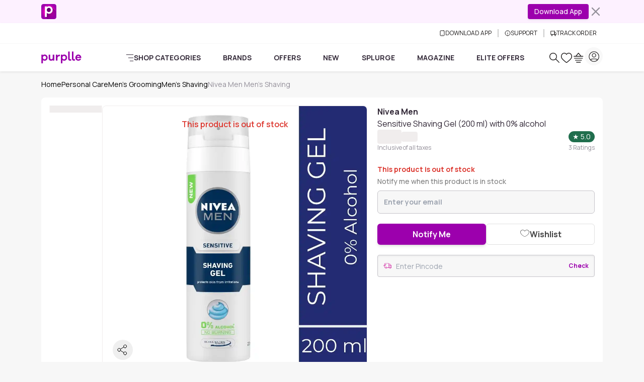

--- FILE ---
content_type: image/svg+xml
request_url: https://media6.ppl-media.com/mediafiles/ecomm/promo/1728010487_p-icon-square-appfirst-.svg
body_size: 178
content:
<svg xmlns="http://www.w3.org/2000/svg" width="56" height="56" fill="none" viewBox="0 0 56 56"><path fill="url(#paint0_radial_1934_13403)" d="M48 0H8a8 8 0 0 0-8 8v40a8 8 0 0 0 8 8h40a8 8 0 0 0 8-8V8a8 8 0 0 0-8-8Z"/><mask id="mask0_1934_13403" width="56" height="56" x="0" y="0" maskUnits="userSpaceOnUse" style="mask-type:luminance"><path fill="#fff" d="M47.999 0H8.115a8 8 0 0 0-8 8v40a8 8 0 0 0 8 8H48a8 8 0 0 0 8-8V8a8 8 0 0 0-8-8Z"/></mask><g mask="url(#mask0_1934_13403)"><path fill="url(#paint1_linear_1934_13403)" d="m13.72 47.92 2.543-23.072 5.203-10.65 15.26-3.596L64.26 36.034l1.656 25.127-32.503 3.2L13.72 47.92Z" style="mix-blend-mode:multiply"/></g><path fill="#fff" d="M42.28 22.115c0 8.29-6.23 13.942-12.926 13.942-3.687 0-6.58-1.098-8.703-3.06v14.946h-6.954V8.921h6.954v2.265c2.1-1.962 5.016-3.06 8.703-3.06 6.697 0 12.927 5.699 12.927 13.99Zm-6.743 0c0-4.857-3.173-7.916-7.373-7.916-3.734 0-7.49 3.059-7.49 7.916 0 4.858 3.733 7.87 7.49 7.87 4.223 0 7.373-3.012 7.373-7.87Z"/><defs><radialGradient id="paint0_radial_1934_13403" cx="0" cy="0" r="1" gradientTransform="matrix(28 0 0 28.0234 28 28.023)" gradientUnits="userSpaceOnUse"><stop offset=".46" stop-color="#FF00BD"/><stop offset="1" stop-color="#9C00AD"/></radialGradient><linearGradient id="paint1_linear_1934_13403" x1="21.42" x2="63.048" y1="27.136" y2="58.652" gradientUnits="userSpaceOnUse"><stop stop-color="#590068"/><stop offset=".42" stop-color="#740083" stop-opacity=".6"/><stop offset="1" stop-color="#9F00AE" stop-opacity="0"/></linearGradient></defs></svg>